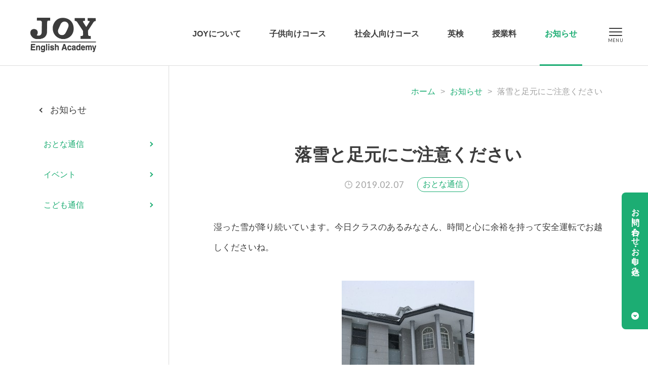

--- FILE ---
content_type: text/html; charset=UTF-8
request_url: https://www.joyworld.com/news/2019/02/post-1327.php
body_size: 4444
content:
<!DOCTYPE html>
<html lang="ja">
<head>
<meta charset="utf-8">
<title>落雪と足元にご注意ください（お知らせ）｜帯広の英語学校JOY｜ジョイ・イングリッシュ・アカデミー</title>
<meta name="keywords" content="落雪と足元にご注意ください,帯広,JOY,ジョイ,英会話,英語,教室,学校,浦島久,十勝,塾">
<meta name="description" content="帯広の英語学校JOY「ジョイ・イングリッシュ・アカデミー」が「落雪と足元にご注意ください」についてご紹介します。">
<meta name="viewport" content="width=device-width, initial-scale=1.0, maximum-scale=2.0, user-scalable=yes">
<link rel="stylesheet" href="https://www.joyworld.com/style.css">
<link rel="stylesheet" href="https://www.joyworld.com/css/news.css">
<link rel="preconnect" href="https://fonts.googleapis.com">
<link rel="preconnect" href="https://fonts.gstatic.com" crossorigin>
<link href="https://fonts.googleapis.com/css2?family=Lato:wght@400;700&family=Noto+Serif+JP:wght@400;700&display=swap" rel="stylesheet">
<script src="https://www.joyworld.com/js/jquery-1.11.3.min.js"></script>
<script src="https://www.joyworld.com/js/common.js"></script>
<meta property="og:title" content="落雪と足元にご注意ください｜ジョイ・イングリッシュ・アカデミー">
<meta property="og:type" content="website">
<meta property="og:url" content="https://www.joyworld.com/news/2019/02/post-1327.php">
<meta property="og:image" content="https://www.joyworld.com/wp/wp-content/uploads/2019/02/IMG_1208-e1549517851740-262x350.jpg">
<meta property="og:site_name" content="ジョイ・イングリッシュ・アカデミー">
<meta property="og:description" content="ジョイ・イングリッシュ・アカデミーの『落雪と足元にご注意ください』についての情報です。">
<meta property="fb:app_id" content="400634257788332">
<meta property="og:locale" content="ja_JP">
<link rel="icon" href="https://www.joyworld.com/img/favicon.ico">
<meta name='robots' content='max-image-preview:large' />
<link rel="canonical" href="https://www.joyworld.com/news/2019/02/post-1327.php" />
<script async src="https://www.googletagmanager.com/gtag/js?id=G-DYP8KFLDPV"></script>
<script>
window.dataLayer = window.dataLayer || [];
function gtag(){dataLayer.push(arguments);}
gtag('js', new Date());
gtag('config', 'G-DYP8KFLDPV');
</script>
</head>
<body>
<header>
	<h1><a href="https://www.joyworld.com/"><img src="https://www.joyworld.com/img/common/logo2.png" alt="JOY（ジョイ・イングリッシュ・アカデミー）"></a></h1>
	<nav>
		<ul>
			<li class="m1"><a href="https://www.joyworld.com/about/">JOYについて</a><ul>
<li class="page_item page-item-50481"><a href="https://www.joyworld.com/about/school/">施設のご案内</a></li>
<li class="page_item page-item-50488"><a href="https://www.joyworld.com/about/access/">アクセス・駐車場</a></li>
<li class="page_item page-item-50514"><a href="https://www.joyworld.com/about/history/">JOYの歴史</a></li>
<li class="page_item page-item-50528"><a href="https://www.joyworld.com/about/faq/">よくあるご質問</a></li>
<li class="page_item page-item-50522"><a href="https://www.joyworld.com/about/book/">浦島久の出版物</a></li>
<li class="page_item page-item-50484"><a href="https://www.joyworld.com/about/recruit/">採用情報</a></li>
				<li><a href="https://www.joyworld.com/blog/">浦島久の玉手箱</a></li>
				<li><a href="https://www.joyworld.com/last-journey/">Last Journey</a></li>
			</ul></li>
			<li class="m2"><a href="https://www.joyworld.com/kids/">子供向けコース</a><ul>
<li class="page_item page-item-50606"><a href="https://www.joyworld.com/kids/kids-experience/">無料体験レッスン</a></li>
<li class="page_item page-item-50614"><a href="https://www.joyworld.com/kids/kids-schedule/">スケジュール</a></li>
<li class="page_item page-item-50617"><a href="https://www.joyworld.com/kids/kids-entry/">お申し込み</a></li>
			</ul></li>
			<li class="m3"><a href="https://www.joyworld.com/adult/">社会人向けコース</a><ul>
<li class="page_item page-item-50610"><a href="https://www.joyworld.com/adult/adult-schedule/">スケジュール</a></li>
<li class="page_item page-item-50620"><a href="https://www.joyworld.com/adult/adult-entry/">お申し込み</a></li>
			</ul></li>
			<li class="m4"><a href="https://www.joyworld.com/eiken/">英検</a><ul>
<li class="page_item page-item-50508"><a href="https://www.joyworld.com/eiken/voice/">合格者の紹介</a></li>
			</ul></li>
			<li class="m5"><a href="https://www.joyworld.com/tuition/">授業料</a></li>
			<li class="m6"><a href="https://www.joyworld.com/news/">お知らせ</a>
			<ul>
	<li class="cat-item cat-item-6"><a href="https://www.joyworld.com/news/kids-news/">こども通信</a>
</li>
	<li class="cat-item cat-item-7"><a href="https://www.joyworld.com/news/adult-news/">おとな通信</a>
</li>
	<li class="cat-item cat-item-8"><a href="https://www.joyworld.com/news/event/">イベント</a>
</li>
			</ul></li>
		</ul>
	</nav>
	<div class="menu"><div class="menu1"></div><div class="menu2"></div><div class="menu3"></div></div>
</header>
<a id="tocontact" href="#contactb">お問い合わせ・お申し込み</a><div class="mainside">
	<div class="main">
		<div id="kulink"><a href="https://www.joyworld.com/">ホーム</a>&gt;<a href="https://www.joyworld.com/news/">お知らせ</a>&gt;<strong>落雪と足元にご注意ください</strong></div>
		<section class="detail1">
			<article>
				<h1>落雪と足元にご注意ください</h1>
				<div id="headb">
					<time datetime="2019-02-07">2019.02.07</time>
<ul class="cate">
<li><a href="https://www.joyworld.com/news/adult-news/">おとな通信</a></li>
</ul>
				</div>
				<div class="post-box">
<p>湿った雪が降り続いています。今日クラスのあるみなさん、時間と心に余裕を持って安全運転でお越しくださいね。</p>
<p>&nbsp;</p>
<p><a href="https://www.joyworld.com/wp/wp-content/uploads/2019/02/IMG_1208.jpg"><img fetchpriority="high" decoding="async" title="IMG_1208" class="aligncenter size-medium wp-image-20772" src="https://www.joyworld.com/wp/wp-content/uploads/2019/02/IMG_1208-e1549517851740-262x350.jpg" alt="" width="262" height="350" /></a></p>
<p>&nbsp;</p>
<p>特にＢ館でクラスのあるみなさん、玄関前では屋根からの落雪にご注意ください。落ちてくるときはどかどかっと一気です。ご本人が生徒の方、子どもさんを送迎する保護者の方、人も車も十分注意をお払いくださいますようお願いいたします。</p>
<p>&nbsp;</p>
<p><a href="https://www.joyworld.com/wp/wp-content/uploads/2019/02/IMG_12091.jpg"><img decoding="async" title="IMG_1209" class="aligncenter size-medium wp-image-20771" src="https://www.joyworld.com/wp/wp-content/uploads/2019/02/IMG_12091-e1549517807154-262x350.jpg" alt="" width="262" height="350" /></a></p>
<p>&nbsp;</p>
<p>足元も滑りやすくなっています。くれぐれも慌てず、焦らず、慎重にお進みください。ジョイは逃げません、いつもいつまでもみなさんの事なきお越しをお待ちしています。</p>
				</div>
				<div id="times">2019.02.07　14:40</div>
			</article>
			<div id="nextback"><a href="https://www.joyworld.com/news/2019/02/post-1332.php" rel="next"><strong>&lt; </strong>前の記事</a><a href="https://www.joyworld.com/news/">一覧へ戻る</a><a href="https://www.joyworld.com/news/2019/01/post-262.php" rel="prev">次の記事<strong> &gt;</strong></a></div>
			<div id="archive"><strong>アーカイブ</strong><select name="archive-dropdown" onChange='document.location.href=this.options[this.selectedIndex].value;'> 
<option value="">-- 選択 --</option> 
	<option value='https://www.joyworld.com/news/2026/'> 2026年 &nbsp;(1)</option>
	<option value='https://www.joyworld.com/news/2025/'> 2025年 &nbsp;(28)</option>
	<option value='https://www.joyworld.com/news/2024/'> 2024年 &nbsp;(26)</option>
	<option value='https://www.joyworld.com/news/2023/'> 2023年 &nbsp;(47)</option>
	<option value='https://www.joyworld.com/news/2022/'> 2022年 &nbsp;(63)</option>
	<option value='https://www.joyworld.com/news/2021/'> 2021年 &nbsp;(88)</option>
	<option value='https://www.joyworld.com/news/2020/'> 2020年 &nbsp;(102)</option>
	<option value='https://www.joyworld.com/news/2019/'> 2019年 &nbsp;(81)</option>
	<option value='https://www.joyworld.com/news/2018/'> 2018年 &nbsp;(104)</option>
	<option value='https://www.joyworld.com/news/2017/'> 2017年 &nbsp;(100)</option>
	<option value='https://www.joyworld.com/news/2016/'> 2016年 &nbsp;(123)</option>
	<option value='https://www.joyworld.com/news/2015/'> 2015年 &nbsp;(85)</option>
	<option value='https://www.joyworld.com/news/2014/'> 2014年 &nbsp;(68)</option>
	<option value='https://www.joyworld.com/news/2013/'> 2013年 &nbsp;(88)</option>
	<option value='https://www.joyworld.com/news/2012/'> 2012年 &nbsp;(77)</option>
	<option value='https://www.joyworld.com/news/2011/'> 2011年 &nbsp;(134)</option>
	<option value='https://www.joyworld.com/news/2010/'> 2010年 &nbsp;(225)</option>
	<option value='https://www.joyworld.com/news/2009/'> 2009年 &nbsp;(319)</option>
	<option value='https://www.joyworld.com/news/2008/'> 2008年 &nbsp;(325)</option>
	<option value='https://www.joyworld.com/news/2007/'> 2007年 &nbsp;(305)</option>
	<option value='https://www.joyworld.com/news/2006/'> 2006年 &nbsp;(301)</option>
	<option value='https://www.joyworld.com/news/2005/'> 2005年 &nbsp;(374)</option>
</select></div>
			<div id="searchb"><form method="get" action="https://www.joyworld.com/"><strong>記事検索</strong><input type="text" value="" name="s" placeholder="お知らせ記事を検索"><input type="hidden" value="news" name="post_type"></form></div>
		</section>
	</div>
	<div class="side"><div class="sidects">
		<h2><a href="https://www.joyworld.com/news/">お知らせ</a></h2>
		<ul class="sideul">
	<li class="cat-item cat-item-7"><a href="https://www.joyworld.com/news/adult-news/">おとな通信</a>
</li>
	<li class="cat-item cat-item-8"><a href="https://www.joyworld.com/news/event/">イベント</a>
</li>
	<li class="cat-item cat-item-6"><a href="https://www.joyworld.com/news/kids-news/">こども通信</a>
</li>
		</ul>
	</div></div></div>
<div id="contactb">
	<div class="box">
		<div class="lb">
			<h2>お問い合わせやご相談は</h2>
			<p>お電話またはメールフォームよりご連絡ください。</p>
			<h3>0155-33-0198</h3>
			<h4>（平日10:30～12:00、14:00～21:00）</h4>
			<h5 class="linkto"><a href="https://www.joyworld.com/contact/">お問い合わせフォーム</a></h5>
		</div>
		<div class="rb">
			<h2>各コースのお申し込みは</h2>
			<p>入会ご希望の方は、本校まで直接お申込みください。</p>
			<h3 class="linkto"><a href="https://www.joyworld.com/kids/kids-entry/">「子供向けコース」の<br>お申し込み</a></h3>
			<h3 class="linkto"><a href="https://www.joyworld.com/adult/adult-entry/">「社会人向けコース」の<br>お申し込み</a></h3>
		</div>
	</div>
	<img class="smile" src="https://www.joyworld.com/img/common/smile.png" alt="一緒に学ぼう">
	<div class="snsb">
		<h3><img src="https://www.joyworld.com/img/common/follow.png" alt="Follow me">JOYの公式SNSチャンネル</h3>
		<ul>
			<li><a target="_blank" href="https://www.facebook.com/joyenglishacademy/"><img src="https://www.joyworld.com/img/common/sns1.png" alt="Facebook"></a></li>
			<li><a target="_blank" href="https://www.instagram.com/joyenglishacademy/"><img src="https://www.joyworld.com/img/common/sns4.png" alt="Instagram"></a></li>
			<li><a target="_blank" href="https://www.youtube.com/@user-ic3zq6of4p"><img src="https://www.joyworld.com/img/common/sns3.png" alt="Youtube"></a></li>
		</ul>
	</div>
</div>
<ul id="footul">
	<li><a href="https://www.joyworld.com/about/">JOYについて</a>
	<ul>
<li class="page_item page-item-50481"><a href="https://www.joyworld.com/about/school/">施設のご案内</a></li>
<li class="page_item page-item-50488"><a href="https://www.joyworld.com/about/access/">アクセス・駐車場</a></li>
<li class="page_item page-item-50514"><a href="https://www.joyworld.com/about/history/">JOYの歴史</a></li>
<li class="page_item page-item-50528"><a href="https://www.joyworld.com/about/faq/">よくあるご質問</a></li>
<li class="page_item page-item-50522"><a href="https://www.joyworld.com/about/book/">浦島久の出版物</a></li>
<li class="page_item page-item-50484"><a href="https://www.joyworld.com/about/recruit/">採用情報</a></li>
		<li><a href="https://www.joyworld.com/blog/">浦島久の玉手箱</a></li>
		<li><a href="https://www.joyworld.com/last-journey/">Last Journey</a></li>
	</ul>
	</li>
	<li><a href="https://www.joyworld.com/kids/">子供向けコース</a>
	<ul>
<li class="page_item page-item-50593"><a href="https://www.joyworld.com/kids/kids-alphabet/">児童英会話コース</a></li>
<li class="page_item page-item-50595"><a href="https://www.joyworld.com/kids/kids-primary/">小学英会話コース</a></li>
<li class="page_item page-item-50772"><a href="https://www.joyworld.com/kids/kids-junior-high/">中学英会話コース</a></li>
<li class="page_item page-item-50776"><a href="https://www.joyworld.com/kids/kids-individual/">中高授業対策コース</a></li>
<li class="page_item page-item-50779"><a href="https://www.joyworld.com/kids/kids-reading/">英語音読コース</a></li>
<li class="page_item page-item-50782"><a href="https://www.joyworld.com/kids/kids-ondoku/">小中学英語コース</a></li>
<li class="page_item page-item-50785"><a href="https://www.joyworld.com/kids/kids-eiken/">英検コース</a></li>
<li class="page_item page-item-51279"><a href="https://www.joyworld.com/kids/kids-privatelesson/">プライベートレッスン</a></li>
<li class="page_item page-item-50606"><a href="https://www.joyworld.com/kids/kids-experience/">無料体験レッスン</a></li>
<li class="page_item page-item-50614"><a href="https://www.joyworld.com/kids/kids-schedule/">スケジュール</a></li>
<li class="page_item page-item-50617"><a href="https://www.joyworld.com/kids/kids-entry/">お申し込み</a></li>
	</ul>
	</li>
	<li><a href="https://www.joyworld.com/adult/">社会人向けコース</a>
	<ul>
<li class="page_item page-item-50603"><a href="https://www.joyworld.com/adult/adult-eikaiwa/">英会話コース</a></li>
<li class="page_item page-item-50816"><a href="https://www.joyworld.com/adult/adult-individual/">個別英語コース</a></li>
<li class="page_item page-item-50819"><a href="https://www.joyworld.com/adult/adult-reading/">英語音読コース</a></li>
<li class="page_item page-item-50822"><a href="https://www.joyworld.com/adult/adult-private/">出張コース</a></li>
<li class="page_item page-item-50827"><a href="https://www.joyworld.com/adult/adult-eiken/">英検コース</a></li>
<li class="page_item page-item-51274"><a href="https://www.joyworld.com/adult/adult-privatelesson/">プライベートレッスン</a></li>
<li class="page_item page-item-50829"><a href="https://www.joyworld.com/adult/adult-online/">オンラインレッスン</a></li>
<li class="page_item page-item-50610"><a href="https://www.joyworld.com/adult/adult-schedule/">スケジュール</a></li>
<li class="page_item page-item-50620"><a href="https://www.joyworld.com/adult/adult-entry/">お申し込み</a></li>
	</ul>
	</li>
	<li><a href="https://www.joyworld.com/eiken/">英検</a>
	<ul>
<li class="page_item page-item-50508"><a href="https://www.joyworld.com/eiken/voice/">合格者の紹介</a></li>
	</ul>
	</li>
	<li><a href="https://www.joyworld.com/tuition/">授業料</a></li>
	<li><a href="https://www.joyworld.com/news/">お知らせ</a>
	<ul>
	<li class="cat-item cat-item-6"><a href="https://www.joyworld.com/news/kids-news/">こども通信</a>
</li>
	<li class="cat-item cat-item-7"><a href="https://www.joyworld.com/news/adult-news/">おとな通信</a>
</li>
	<li class="cat-item cat-item-8"><a href="https://www.joyworld.com/news/event/">イベント</a>
</li>
	</ul></li>
</ul>
<footer>
	<a id="totop" href="#pagetop">TOP</a>
	<h2><a href="https://www.joyworld.com/"><img src="https://www.joyworld.com/img/common/logo2.png" alt="JOY（ジョイ・イングリッシュ・アカデミー）"></a>
	<strong>ジョイ・イングリッシュ・アカデミー</strong>
	〒080-0027<span></span>北海道帯広市西17条南5丁目11−14<br>
	TEL：0155-33-0198　FAX：0155-36-7930</h2>
	<ul>
		<li><a href="https://www.joyworld.com/contact/">お問い合わせ</a></li>
		<li><a href="https://www.joyworld.com/privacy/">個人情報保護方針</a></li>
		<li><a href="https://www.joyworld.com/sitemap/">サイトマップ</a></li>
	</ul>
	<small>Copyright © Joy English Academy Co., Ltd. All Rights Reserved.</small>
</footer>
<div id="spbg"></div>
<div id="header2">
	<nav>
		<ul>
			<li><a href="https://www.joyworld.com/">ホーム</a><br>
			<a href="https://www.joyworld.com/about/">JOYについて</a>
			<ul>
<li class="page_item page-item-50481"><a href="https://www.joyworld.com/about/school/">施設のご案内</a></li>
<li class="page_item page-item-50488"><a href="https://www.joyworld.com/about/access/">アクセス・駐車場</a></li>
<li class="page_item page-item-50514"><a href="https://www.joyworld.com/about/history/">JOYの歴史</a></li>
<li class="page_item page-item-50528"><a href="https://www.joyworld.com/about/faq/">よくあるご質問</a></li>
<li class="page_item page-item-50522"><a href="https://www.joyworld.com/about/book/">浦島久の出版物</a></li>
<li class="page_item page-item-50484"><a href="https://www.joyworld.com/about/recruit/">採用情報</a></li>
				<li><a href="https://www.joyworld.com/blog/">浦島久の玉手箱</a></li>
				<li><a href="https://www.joyworld.com/last-journey/">Last Journey</a></li>
			</ul>
			</li>
			<li><a href="https://www.joyworld.com/kids/">子供向けコース</a>
			<ul>
<li class="page_item page-item-50593"><a href="https://www.joyworld.com/kids/kids-alphabet/">児童英会話コース</a></li>
<li class="page_item page-item-50595"><a href="https://www.joyworld.com/kids/kids-primary/">小学英会話コース</a></li>
<li class="page_item page-item-50772"><a href="https://www.joyworld.com/kids/kids-junior-high/">中学英会話コース</a></li>
<li class="page_item page-item-50776"><a href="https://www.joyworld.com/kids/kids-individual/">中高授業対策コース</a></li>
<li class="page_item page-item-50779"><a href="https://www.joyworld.com/kids/kids-reading/">英語音読コース</a></li>
<li class="page_item page-item-50782"><a href="https://www.joyworld.com/kids/kids-ondoku/">小中学英語コース</a></li>
<li class="page_item page-item-50785"><a href="https://www.joyworld.com/kids/kids-eiken/">英検コース</a></li>
<li class="page_item page-item-51279"><a href="https://www.joyworld.com/kids/kids-privatelesson/">プライベートレッスン</a></li>
<li class="page_item page-item-50606"><a href="https://www.joyworld.com/kids/kids-experience/">無料体験レッスン</a></li>
<li class="page_item page-item-50614"><a href="https://www.joyworld.com/kids/kids-schedule/">スケジュール</a></li>
<li class="page_item page-item-50617"><a href="https://www.joyworld.com/kids/kids-entry/">お申し込み</a></li>
			</ul>
			</li>
			<li><a href="https://www.joyworld.com/adult/">社会人向けコース</a>
			<ul>
<li class="page_item page-item-50603"><a href="https://www.joyworld.com/adult/adult-eikaiwa/">英会話コース</a></li>
<li class="page_item page-item-50816"><a href="https://www.joyworld.com/adult/adult-individual/">個別英語コース</a></li>
<li class="page_item page-item-50819"><a href="https://www.joyworld.com/adult/adult-reading/">英語音読コース</a></li>
<li class="page_item page-item-50822"><a href="https://www.joyworld.com/adult/adult-private/">出張コース</a></li>
<li class="page_item page-item-50827"><a href="https://www.joyworld.com/adult/adult-eiken/">英検コース</a></li>
<li class="page_item page-item-51274"><a href="https://www.joyworld.com/adult/adult-privatelesson/">プライベートレッスン</a></li>
<li class="page_item page-item-50829"><a href="https://www.joyworld.com/adult/adult-online/">オンラインレッスン</a></li>
<li class="page_item page-item-50610"><a href="https://www.joyworld.com/adult/adult-schedule/">スケジュール</a></li>
<li class="page_item page-item-50620"><a href="https://www.joyworld.com/adult/adult-entry/">お申し込み</a></li>
			</ul>
			</li>
			<li><a href="https://www.joyworld.com/eiken/">英検</a>
			<ul>
<li class="page_item page-item-50508"><a href="https://www.joyworld.com/eiken/voice/">合格者の紹介</a></li>
			</ul>
			</li>
			<li><a href="https://www.joyworld.com/tuition/">授業料</a></li>
			<li><a href="https://www.joyworld.com/news/">お知らせ</a>
			<ul>
	<li class="cat-item cat-item-6"><a href="https://www.joyworld.com/news/kids-news/">こども通信</a>
</li>
	<li class="cat-item cat-item-7"><a href="https://www.joyworld.com/news/adult-news/">おとな通信</a>
</li>
	<li class="cat-item cat-item-8"><a href="https://www.joyworld.com/news/event/">イベント</a>
</li>
			</ul></li>
			<li class="sub fist"><a href="https://www.joyworld.com/contact/">お問い合わせ</a></li>
			<li class="sub"><a href="https://www.joyworld.com/privacy/">個人情報保護方針</a></li>
			<li class="sub"><a href="https://www.joyworld.com/sitemap/">サイトマップ</a></li>
			<li class="sns">
				<a target="_blank" href="https://www.facebook.com/joyenglishacademy/"><img src="https://www.joyworld.com/img/common/sns1-sub.png" alt="Facebook"></a>
				<a target="_blank" href="https://www.instagram.com/joyenglishacademy/"><img src="https://www.joyworld.com/img/common/sns4-sub.png" alt="Instagram"></a>
				<a target="_blank" href="https://www.youtube.com/@user-ic3zq6of4p"><img src="https://www.joyworld.com/img/common/sns3-sub.png" alt="Youtube"></a>
			</li>
		</ul>
	</nav>
</div>
</body>
</html>